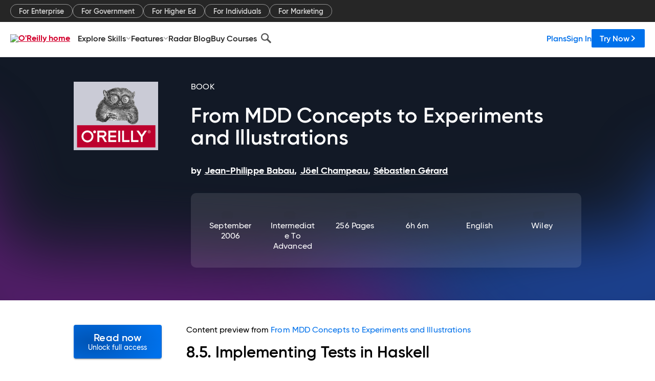

--- FILE ---
content_type: text/plain
request_url: https://c.6sc.co/?m=1
body_size: 194
content:
6suuid=e6263e177f151900f4137469b000000002262e00